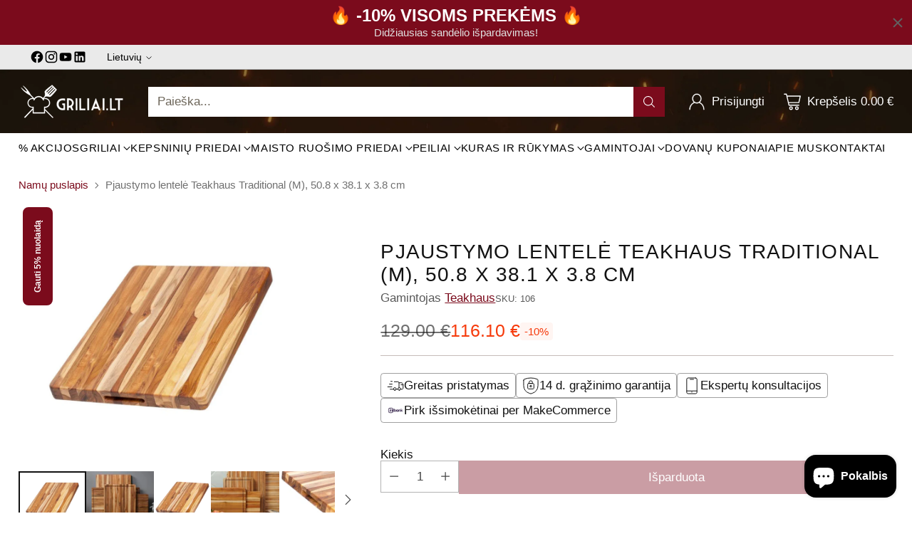

--- FILE ---
content_type: text/html; charset=utf-8
request_url: https://www.griliai.lt//variants/46668704874835/?section_id=store-availability
body_size: -297
content:
<div id="shopify-section-store-availability" class="shopify-section">
<div
  class="store-availability-container"
  data-section-id="store-availability"
  data-section-type="store-availability"
>
  
</div>
</div>

--- FILE ---
content_type: text/javascript
request_url: https://www.griliai.lt/cdn/shop/t/118/assets/custom.js?v=157082051633372313181715272369
body_size: -345
content:
jQuery(function($){var ellipsestext="..";$("#shopify-section-template--21353883664723__rich_text_8qMBqy .section-blocks__text p:first-child").length&&$("#shopify-section-template--21353883664723__rich_text_8qMBqy .section-blocks__text").height()>200&&($("<div class='showMore'>Rodyti daugiau</div>").insertAfter("#shopify-section-template--21353883664723__rich_text_8qMBqy .section-blocks__text"),$(window).resize(function(){var height=$("#shopify-section-template--21353883664723__rich_text_8qMBqy .section-blocks__text p:first-of-type").height();$("#shopify-section-template--21353883664723__rich_text_8qMBqy .section-blocks__text").css("height",height+10)}).resize(),$("#shopify-section-template--21353883664723__rich_text_8qMBqy .section-blocks__text p:first-of-type").append("<span class='ellipseTxt'>"+ellipsestext+"</span>")),$(".showMore").on("click",function(){var $btn=$(".showMore"),$content=$("#shopify-section-template--21353883664723__rich_text_8qMBqy .section-blocks__text");$content.toggleClass("sized"),$("#shopify-section-template--21353883664723__rich_text_8qMBqy .section-blocks__text.sized").length?($btn.text("Rodyti ma\u017Eiau"),$("span").remove(".ellipseTxt")):($btn.text("Rodyti daugiau"),$("#shopify-section-template--21353883664723__rich_text_8qMBqy .section-blocks__text p:first-of-type").append("<span class='ellipseTxt'>"+ellipsestext+"</span>"))})});
//# sourceMappingURL=/cdn/shop/t/118/assets/custom.js.map?v=157082051633372313181715272369


--- FILE ---
content_type: text/javascript; charset=utf-8
request_url: https://www.griliai.lt/products/pjaustymo-lentele-teakhaus-traditional-m-dydis-50-8-x-38-1.js
body_size: 1461
content:
{"id":8423425999187,"title":"Pjaustymo lentelė Teakhaus Traditional (M), 50.8 x 38.1 x 3.8 cm","handle":"pjaustymo-lentele-teakhaus-traditional-m-dydis-50-8-x-38-1","description":"\u003cp\u003eStačiakampio formos profesionali pjaustymo lentelė iš 100% natūralaus atogrąžų miškuose augančio tikmedžio. Visi\u003cspan class=\"Y2IQFc\" lang=\"lt\"\u003e gaminiai turi FSC® - medienos tiekimo grandinės sertifikatą, kuris užtikrina,\u003c\/span\u003e kad gamyboje naudojama mediena yra gaunama iš atsakingai tvarkomų miškų ir ši medžiaga yra atsekama visuose gamybos ir prekybos procesuose – nuo miško valdytojo iki galutinio produkto gamintojo.\u003c\/p\u003e\n\u003cp\u003eŠios pjaustymo lentelės sulaukė tarptautinio pripažinimo tiek iš profesionalių virtuvės šefų, tiek pradedančiųjų maisto gaminimo entuziastų. \u003c\/p\u003e\n\u003cp\u003eNe paslaptis, jog šis įrankis\u003cspan data-mce-fragment=\"1\"\u003e - vienas svarbiausių ir dažniausiai naudojamų gaminant, o \u003cstrong\u003eTeakhaus\u003c\/strong\u003e užtikrins, jog jis tarnaus ilgus metus ir taps Jūsų mėgstamiausiu įrankiu virtuvėje.\u003c\/span\u003e\u003c\/p\u003e\n\u003ch4\u003eSpecifikacijos\u003c\/h4\u003e\n\u003cul\u003e\n\u003cli\u003eGamintojas: Teakhaus\u003c\/li\u003e\n\u003cli\u003eKilmės šalis: Vietnamas\u003c\/li\u003e\n\u003cli\u003ePrekės kodas: 00810996010088\u003c\/li\u003e\n\u003cli\u003eMedis: Tikmedis\u003c\/li\u003e\n\u003cli\u003eMatmenys: \u003cspan data-mce-fragment=\"1\"\u003e50.8 x 38.1\u003c\/span\u003e x 3.8 cm\u003c\/li\u003e\n\u003cli\u003eLentelės svoris: 5.4 kg.\u003c\/li\u003e\n\u003cli\u003ePuikiai tinka naudoti vietoje serviravimo lėkštės.\u003c\/li\u003e\n\u003cli\u003eNeįgeriantis paviršius. Atspari subraižymams ar įpjovimams.\u003c\/li\u003e\n\u003cli\u003eSpecialus pjaustymo lentelės griovelis surenka riebalus ar sultis.\u003c\/li\u003e\n\u003cli\u003ePaprasta prižiūrėti\u003c\/li\u003e\n\u003c\/ul\u003e","published_at":"2023-05-30T17:24:38+03:00","created_at":"2023-05-30T17:17:37+03:00","vendor":"Teakhaus","type":"Pjaustymas ir smulkinimas","tags":["article:naujienos\/daugiau-nei-20-metu-topuose-kuo-unikalus-cobb-grilis","article:naujienos\/griliu-sezono-atidarymo-svente-griliai-lt","article:naujienos\/zvejojame-ir-griliname-ant-ledo","article:patarimai\/cobb-grilyje-kepta-pica-su-sonine-karamelizuotais-svogunais-bei-melynuoju-pelesiniu-suriu","article:patarimai\/cobb-receptai-erienos-sonkauliukai-vistienos-iesmeliai-jautienos-kepsnys","Gamintojai_Teakhaus","lentelės","Maisto ruošimas ir pateikimas_Pjaustymas ir smulkinimas","Naujiena"],"price":11610,"price_min":11610,"price_max":11610,"available":false,"price_varies":false,"compare_at_price":12900,"compare_at_price_min":12900,"compare_at_price_max":12900,"compare_at_price_varies":false,"variants":[{"id":46668704874835,"title":"Default Title","option1":"Default Title","option2":null,"option3":null,"sku":"106","requires_shipping":true,"taxable":true,"featured_image":null,"available":false,"name":"Pjaustymo lentelė Teakhaus Traditional (M), 50.8 x 38.1 x 3.8 cm","public_title":null,"options":["Default Title"],"price":11610,"weight":5400,"compare_at_price":12900,"inventory_quantity":0,"inventory_management":"shopify","inventory_policy":"deny","barcode":"00810996010088","requires_selling_plan":false,"selling_plan_allocations":[]}],"images":["\/\/cdn.shopify.com\/s\/files\/1\/1043\/6218\/files\/teakhaus-pjaustymas-ir-smulkinimas-pjaustymo-lentele-teakhaus-traditional-m-50-8-x-38-1-x-3-8-cm-1166385449.jpg?v=1747702083","\/\/cdn.shopify.com\/s\/files\/1\/1043\/6218\/files\/teakhaus-pjaustymas-ir-smulkinimas-pjaustymo-lentele-teakhaus-traditional-m-50-8-x-38-1-x-3-8-cm-1166385450.jpg?v=1747702086","\/\/cdn.shopify.com\/s\/files\/1\/1043\/6218\/files\/teakhaus-pjaustymas-ir-smulkinimas-pjaustymo-lentele-teakhaus-traditional-m-50-8-x-38-1-x-3-8-cm-1166385452.png?v=1747702093","\/\/cdn.shopify.com\/s\/files\/1\/1043\/6218\/files\/teakhaus-pjaustymas-ir-smulkinimas-pjaustymo-lentele-teakhaus-traditional-m-50-8-x-38-1-x-3-8-cm-1166385451.jpg?v=1747702090","\/\/cdn.shopify.com\/s\/files\/1\/1043\/6218\/files\/teakhaus-pjaustymas-ir-smulkinimas-pjaustymo-lentele-teakhaus-traditional-m-50-8-x-38-1-x-3-8-cm-1166385448.jpg?v=1747701862","\/\/cdn.shopify.com\/s\/files\/1\/1043\/6218\/files\/teakhaus-pjaustymas-ir-smulkinimas-pjaustymo-lentele-teakhaus-traditional-m-50-8-x-38-1-x-3-8-cm-1166385447.jpg?v=1747701858","\/\/cdn.shopify.com\/s\/files\/1\/1043\/6218\/files\/teakhaus-pjaustymas-ir-smulkinimas-pjaustymo-lentele-teakhaus-traditional-m-50-8-x-38-1-x-3-8-cm-1166385446.jpg?v=1747701856"],"featured_image":"\/\/cdn.shopify.com\/s\/files\/1\/1043\/6218\/files\/teakhaus-pjaustymas-ir-smulkinimas-pjaustymo-lentele-teakhaus-traditional-m-50-8-x-38-1-x-3-8-cm-1166385449.jpg?v=1747702083","options":[{"name":"Title","position":1,"values":["Default Title"]}],"url":"\/products\/pjaustymo-lentele-teakhaus-traditional-m-dydis-50-8-x-38-1","media":[{"alt":"Teakhaus Pjaustymas ir smulkinimas Pjaustymo lentelė Teakhaus Traditional (M), 50.8 x 38.1 x 3.8 cm","id":43575604478291,"position":1,"preview_image":{"aspect_ratio":1.193,"height":788,"width":940,"src":"https:\/\/cdn.shopify.com\/s\/files\/1\/1043\/6218\/files\/teakhaus-pjaustymas-ir-smulkinimas-pjaustymo-lentele-teakhaus-traditional-m-50-8-x-38-1-x-3-8-cm-1166385449.jpg?v=1747702083"},"aspect_ratio":1.193,"height":788,"media_type":"image","src":"https:\/\/cdn.shopify.com\/s\/files\/1\/1043\/6218\/files\/teakhaus-pjaustymas-ir-smulkinimas-pjaustymo-lentele-teakhaus-traditional-m-50-8-x-38-1-x-3-8-cm-1166385449.jpg?v=1747702083","width":940},{"alt":"Teakhaus Pjaustymas ir smulkinimas Pjaustymo lentelė Teakhaus Traditional (M), 50.8 x 38.1 x 3.8 cm","id":43568241017171,"position":2,"preview_image":{"aspect_ratio":1.193,"height":788,"width":940,"src":"https:\/\/cdn.shopify.com\/s\/files\/1\/1043\/6218\/files\/teakhaus-pjaustymas-ir-smulkinimas-pjaustymo-lentele-teakhaus-traditional-m-50-8-x-38-1-x-3-8-cm-1166385450.jpg?v=1747702086"},"aspect_ratio":1.193,"height":788,"media_type":"image","src":"https:\/\/cdn.shopify.com\/s\/files\/1\/1043\/6218\/files\/teakhaus-pjaustymas-ir-smulkinimas-pjaustymo-lentele-teakhaus-traditional-m-50-8-x-38-1-x-3-8-cm-1166385450.jpg?v=1747702086","width":940},{"alt":"Teakhaus Pjaustymas ir smulkinimas Pjaustymo lentelė Teakhaus Traditional (M), 50.8 x 38.1 x 3.8 cm","id":43568190390611,"position":3,"preview_image":{"aspect_ratio":1.0,"height":3821,"width":3821,"src":"https:\/\/cdn.shopify.com\/s\/files\/1\/1043\/6218\/files\/teakhaus-pjaustymas-ir-smulkinimas-pjaustymo-lentele-teakhaus-traditional-m-50-8-x-38-1-x-3-8-cm-1166385452.png?v=1747702093"},"aspect_ratio":1.0,"height":3821,"media_type":"image","src":"https:\/\/cdn.shopify.com\/s\/files\/1\/1043\/6218\/files\/teakhaus-pjaustymas-ir-smulkinimas-pjaustymo-lentele-teakhaus-traditional-m-50-8-x-38-1-x-3-8-cm-1166385452.png?v=1747702093","width":3821},{"alt":"Teakhaus Pjaustymas ir smulkinimas Pjaustymo lentelė Teakhaus Traditional (M), 50.8 x 38.1 x 3.8 cm","id":43568240984403,"position":4,"preview_image":{"aspect_ratio":1.193,"height":788,"width":940,"src":"https:\/\/cdn.shopify.com\/s\/files\/1\/1043\/6218\/files\/teakhaus-pjaustymas-ir-smulkinimas-pjaustymo-lentele-teakhaus-traditional-m-50-8-x-38-1-x-3-8-cm-1166385451.jpg?v=1747702090"},"aspect_ratio":1.193,"height":788,"media_type":"image","src":"https:\/\/cdn.shopify.com\/s\/files\/1\/1043\/6218\/files\/teakhaus-pjaustymas-ir-smulkinimas-pjaustymo-lentele-teakhaus-traditional-m-50-8-x-38-1-x-3-8-cm-1166385451.jpg?v=1747702090","width":940},{"alt":"Teakhaus Pjaustymas ir smulkinimas Pjaustymo lentelė Teakhaus Traditional (M), 50.8 x 38.1 x 3.8 cm","id":43575704093011,"position":5,"preview_image":{"aspect_ratio":1.193,"height":788,"width":940,"src":"https:\/\/cdn.shopify.com\/s\/files\/1\/1043\/6218\/files\/teakhaus-pjaustymas-ir-smulkinimas-pjaustymo-lentele-teakhaus-traditional-m-50-8-x-38-1-x-3-8-cm-1166385448.jpg?v=1747701862"},"aspect_ratio":1.193,"height":788,"media_type":"image","src":"https:\/\/cdn.shopify.com\/s\/files\/1\/1043\/6218\/files\/teakhaus-pjaustymas-ir-smulkinimas-pjaustymo-lentele-teakhaus-traditional-m-50-8-x-38-1-x-3-8-cm-1166385448.jpg?v=1747701862","width":940},{"alt":"Teakhaus Pjaustymas ir smulkinimas Pjaustymo lentelė Teakhaus Traditional (M), 50.8 x 38.1 x 3.8 cm","id":43575704158547,"position":6,"preview_image":{"aspect_ratio":1.193,"height":788,"width":940,"src":"https:\/\/cdn.shopify.com\/s\/files\/1\/1043\/6218\/files\/teakhaus-pjaustymas-ir-smulkinimas-pjaustymo-lentele-teakhaus-traditional-m-50-8-x-38-1-x-3-8-cm-1166385447.jpg?v=1747701858"},"aspect_ratio":1.193,"height":788,"media_type":"image","src":"https:\/\/cdn.shopify.com\/s\/files\/1\/1043\/6218\/files\/teakhaus-pjaustymas-ir-smulkinimas-pjaustymo-lentele-teakhaus-traditional-m-50-8-x-38-1-x-3-8-cm-1166385447.jpg?v=1747701858","width":940},{"alt":"Teakhaus Pjaustymas ir smulkinimas Pjaustymo lentelė Teakhaus Traditional (M), 50.8 x 38.1 x 3.8 cm","id":43575704191315,"position":7,"preview_image":{"aspect_ratio":1.193,"height":788,"width":940,"src":"https:\/\/cdn.shopify.com\/s\/files\/1\/1043\/6218\/files\/teakhaus-pjaustymas-ir-smulkinimas-pjaustymo-lentele-teakhaus-traditional-m-50-8-x-38-1-x-3-8-cm-1166385446.jpg?v=1747701856"},"aspect_ratio":1.193,"height":788,"media_type":"image","src":"https:\/\/cdn.shopify.com\/s\/files\/1\/1043\/6218\/files\/teakhaus-pjaustymas-ir-smulkinimas-pjaustymo-lentele-teakhaus-traditional-m-50-8-x-38-1-x-3-8-cm-1166385446.jpg?v=1747701856","width":940}],"requires_selling_plan":false,"selling_plan_groups":[]}

--- FILE ---
content_type: image/svg+xml
request_url: https://cdn.shopify.com/s/files/1/1043/6218/files/luminor_logo.svg?v=1715330287
body_size: 16966
content:
<svg version="1.0" preserveAspectRatio="xMidYMid meet" height="44" viewBox="0 0 54 32.999998" zoomAndPan="magnify" width="72" xmlns:xlink="http://www.w3.org/1999/xlink" xmlns="http://www.w3.org/2000/svg"><defs><filter id="db0a7c7fc2" height="100%" width="100%" y="0%" x="0%"><feColorMatrix color-interpolation-filters="sRGB" values="0 0 0 0 1 0 0 0 0 1 0 0 0 0 1 0 0 0 1 0"></feColorMatrix></filter><filter id="71c2a2c361" height="100%" width="100%" y="0%" x="0%"><feColorMatrix color-interpolation-filters="sRGB" values="0 0 0 0 1 0 0 0 0 1 0 0 0 0 1 0.2126 0.7152 0.0722 0 0"></feColorMatrix></filter><clipPath id="ff215e087f"><path clip-rule="nonzero" d="M 1.050781 9 L 54 9 L 54 21.601562 L 1.050781 21.601562 Z M 1.050781 9"></path></clipPath><image preserveAspectRatio="xMidYMid meet" height="64" id="cf938e8f92" xlink:href="[data-uri]" width="285" y="0" x="0"></image><mask id="281406b5df"><g filter="url(#db0a7c7fc2)"><g transform="matrix(0.2, 0, 0, 0.199219, -1.584444, 8.849998)" filter="url(#71c2a2c361)"><image preserveAspectRatio="xMidYMid meet" height="64" xlink:href="[data-uri]" width="285" y="0" x="0"></image></g></g></mask><image preserveAspectRatio="xMidYMid meet" height="64" id="90abc38732" xlink:href="[data-uri]" width="285" y="0" x="0"></image></defs><rect fill-opacity="1" height="39.599998" y="-3.3" fill="#ffffff" width="64.8" x="-5.4"></rect><rect fill-opacity="1" height="39.599998" y="-3.3" fill="#ffffff" width="64.8" x="-5.4"></rect><g clip-path="url(#ff215e087f)"><g mask="url(#281406b5df)"><g transform="matrix(0.2, 0, 0, 0.199219, -1.584444, 8.849998)"><image preserveAspectRatio="xMidYMid meet" height="64" xlink:href="[data-uri]" width="285" y="0" x="0"></image></g></g></g></svg>